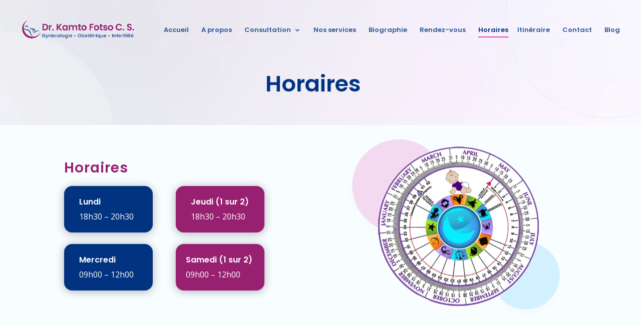

--- FILE ---
content_type: text/html; charset=utf-8
request_url: https://www.google.com/recaptcha/api2/anchor?ar=1&k=6Le-gcwUAAAAAHUn7jNSQWgtZWOpcKtaOOPTVqRf&co=aHR0cHM6Ly9kb2N0ZXVya2FtdG8tZ3luZWNvLmJlOjQ0Mw..&hl=en&v=PoyoqOPhxBO7pBk68S4YbpHZ&size=invisible&anchor-ms=20000&execute-ms=30000&cb=hrilsqybt1w
body_size: 48773
content:
<!DOCTYPE HTML><html dir="ltr" lang="en"><head><meta http-equiv="Content-Type" content="text/html; charset=UTF-8">
<meta http-equiv="X-UA-Compatible" content="IE=edge">
<title>reCAPTCHA</title>
<style type="text/css">
/* cyrillic-ext */
@font-face {
  font-family: 'Roboto';
  font-style: normal;
  font-weight: 400;
  font-stretch: 100%;
  src: url(//fonts.gstatic.com/s/roboto/v48/KFO7CnqEu92Fr1ME7kSn66aGLdTylUAMa3GUBHMdazTgWw.woff2) format('woff2');
  unicode-range: U+0460-052F, U+1C80-1C8A, U+20B4, U+2DE0-2DFF, U+A640-A69F, U+FE2E-FE2F;
}
/* cyrillic */
@font-face {
  font-family: 'Roboto';
  font-style: normal;
  font-weight: 400;
  font-stretch: 100%;
  src: url(//fonts.gstatic.com/s/roboto/v48/KFO7CnqEu92Fr1ME7kSn66aGLdTylUAMa3iUBHMdazTgWw.woff2) format('woff2');
  unicode-range: U+0301, U+0400-045F, U+0490-0491, U+04B0-04B1, U+2116;
}
/* greek-ext */
@font-face {
  font-family: 'Roboto';
  font-style: normal;
  font-weight: 400;
  font-stretch: 100%;
  src: url(//fonts.gstatic.com/s/roboto/v48/KFO7CnqEu92Fr1ME7kSn66aGLdTylUAMa3CUBHMdazTgWw.woff2) format('woff2');
  unicode-range: U+1F00-1FFF;
}
/* greek */
@font-face {
  font-family: 'Roboto';
  font-style: normal;
  font-weight: 400;
  font-stretch: 100%;
  src: url(//fonts.gstatic.com/s/roboto/v48/KFO7CnqEu92Fr1ME7kSn66aGLdTylUAMa3-UBHMdazTgWw.woff2) format('woff2');
  unicode-range: U+0370-0377, U+037A-037F, U+0384-038A, U+038C, U+038E-03A1, U+03A3-03FF;
}
/* math */
@font-face {
  font-family: 'Roboto';
  font-style: normal;
  font-weight: 400;
  font-stretch: 100%;
  src: url(//fonts.gstatic.com/s/roboto/v48/KFO7CnqEu92Fr1ME7kSn66aGLdTylUAMawCUBHMdazTgWw.woff2) format('woff2');
  unicode-range: U+0302-0303, U+0305, U+0307-0308, U+0310, U+0312, U+0315, U+031A, U+0326-0327, U+032C, U+032F-0330, U+0332-0333, U+0338, U+033A, U+0346, U+034D, U+0391-03A1, U+03A3-03A9, U+03B1-03C9, U+03D1, U+03D5-03D6, U+03F0-03F1, U+03F4-03F5, U+2016-2017, U+2034-2038, U+203C, U+2040, U+2043, U+2047, U+2050, U+2057, U+205F, U+2070-2071, U+2074-208E, U+2090-209C, U+20D0-20DC, U+20E1, U+20E5-20EF, U+2100-2112, U+2114-2115, U+2117-2121, U+2123-214F, U+2190, U+2192, U+2194-21AE, U+21B0-21E5, U+21F1-21F2, U+21F4-2211, U+2213-2214, U+2216-22FF, U+2308-230B, U+2310, U+2319, U+231C-2321, U+2336-237A, U+237C, U+2395, U+239B-23B7, U+23D0, U+23DC-23E1, U+2474-2475, U+25AF, U+25B3, U+25B7, U+25BD, U+25C1, U+25CA, U+25CC, U+25FB, U+266D-266F, U+27C0-27FF, U+2900-2AFF, U+2B0E-2B11, U+2B30-2B4C, U+2BFE, U+3030, U+FF5B, U+FF5D, U+1D400-1D7FF, U+1EE00-1EEFF;
}
/* symbols */
@font-face {
  font-family: 'Roboto';
  font-style: normal;
  font-weight: 400;
  font-stretch: 100%;
  src: url(//fonts.gstatic.com/s/roboto/v48/KFO7CnqEu92Fr1ME7kSn66aGLdTylUAMaxKUBHMdazTgWw.woff2) format('woff2');
  unicode-range: U+0001-000C, U+000E-001F, U+007F-009F, U+20DD-20E0, U+20E2-20E4, U+2150-218F, U+2190, U+2192, U+2194-2199, U+21AF, U+21E6-21F0, U+21F3, U+2218-2219, U+2299, U+22C4-22C6, U+2300-243F, U+2440-244A, U+2460-24FF, U+25A0-27BF, U+2800-28FF, U+2921-2922, U+2981, U+29BF, U+29EB, U+2B00-2BFF, U+4DC0-4DFF, U+FFF9-FFFB, U+10140-1018E, U+10190-1019C, U+101A0, U+101D0-101FD, U+102E0-102FB, U+10E60-10E7E, U+1D2C0-1D2D3, U+1D2E0-1D37F, U+1F000-1F0FF, U+1F100-1F1AD, U+1F1E6-1F1FF, U+1F30D-1F30F, U+1F315, U+1F31C, U+1F31E, U+1F320-1F32C, U+1F336, U+1F378, U+1F37D, U+1F382, U+1F393-1F39F, U+1F3A7-1F3A8, U+1F3AC-1F3AF, U+1F3C2, U+1F3C4-1F3C6, U+1F3CA-1F3CE, U+1F3D4-1F3E0, U+1F3ED, U+1F3F1-1F3F3, U+1F3F5-1F3F7, U+1F408, U+1F415, U+1F41F, U+1F426, U+1F43F, U+1F441-1F442, U+1F444, U+1F446-1F449, U+1F44C-1F44E, U+1F453, U+1F46A, U+1F47D, U+1F4A3, U+1F4B0, U+1F4B3, U+1F4B9, U+1F4BB, U+1F4BF, U+1F4C8-1F4CB, U+1F4D6, U+1F4DA, U+1F4DF, U+1F4E3-1F4E6, U+1F4EA-1F4ED, U+1F4F7, U+1F4F9-1F4FB, U+1F4FD-1F4FE, U+1F503, U+1F507-1F50B, U+1F50D, U+1F512-1F513, U+1F53E-1F54A, U+1F54F-1F5FA, U+1F610, U+1F650-1F67F, U+1F687, U+1F68D, U+1F691, U+1F694, U+1F698, U+1F6AD, U+1F6B2, U+1F6B9-1F6BA, U+1F6BC, U+1F6C6-1F6CF, U+1F6D3-1F6D7, U+1F6E0-1F6EA, U+1F6F0-1F6F3, U+1F6F7-1F6FC, U+1F700-1F7FF, U+1F800-1F80B, U+1F810-1F847, U+1F850-1F859, U+1F860-1F887, U+1F890-1F8AD, U+1F8B0-1F8BB, U+1F8C0-1F8C1, U+1F900-1F90B, U+1F93B, U+1F946, U+1F984, U+1F996, U+1F9E9, U+1FA00-1FA6F, U+1FA70-1FA7C, U+1FA80-1FA89, U+1FA8F-1FAC6, U+1FACE-1FADC, U+1FADF-1FAE9, U+1FAF0-1FAF8, U+1FB00-1FBFF;
}
/* vietnamese */
@font-face {
  font-family: 'Roboto';
  font-style: normal;
  font-weight: 400;
  font-stretch: 100%;
  src: url(//fonts.gstatic.com/s/roboto/v48/KFO7CnqEu92Fr1ME7kSn66aGLdTylUAMa3OUBHMdazTgWw.woff2) format('woff2');
  unicode-range: U+0102-0103, U+0110-0111, U+0128-0129, U+0168-0169, U+01A0-01A1, U+01AF-01B0, U+0300-0301, U+0303-0304, U+0308-0309, U+0323, U+0329, U+1EA0-1EF9, U+20AB;
}
/* latin-ext */
@font-face {
  font-family: 'Roboto';
  font-style: normal;
  font-weight: 400;
  font-stretch: 100%;
  src: url(//fonts.gstatic.com/s/roboto/v48/KFO7CnqEu92Fr1ME7kSn66aGLdTylUAMa3KUBHMdazTgWw.woff2) format('woff2');
  unicode-range: U+0100-02BA, U+02BD-02C5, U+02C7-02CC, U+02CE-02D7, U+02DD-02FF, U+0304, U+0308, U+0329, U+1D00-1DBF, U+1E00-1E9F, U+1EF2-1EFF, U+2020, U+20A0-20AB, U+20AD-20C0, U+2113, U+2C60-2C7F, U+A720-A7FF;
}
/* latin */
@font-face {
  font-family: 'Roboto';
  font-style: normal;
  font-weight: 400;
  font-stretch: 100%;
  src: url(//fonts.gstatic.com/s/roboto/v48/KFO7CnqEu92Fr1ME7kSn66aGLdTylUAMa3yUBHMdazQ.woff2) format('woff2');
  unicode-range: U+0000-00FF, U+0131, U+0152-0153, U+02BB-02BC, U+02C6, U+02DA, U+02DC, U+0304, U+0308, U+0329, U+2000-206F, U+20AC, U+2122, U+2191, U+2193, U+2212, U+2215, U+FEFF, U+FFFD;
}
/* cyrillic-ext */
@font-face {
  font-family: 'Roboto';
  font-style: normal;
  font-weight: 500;
  font-stretch: 100%;
  src: url(//fonts.gstatic.com/s/roboto/v48/KFO7CnqEu92Fr1ME7kSn66aGLdTylUAMa3GUBHMdazTgWw.woff2) format('woff2');
  unicode-range: U+0460-052F, U+1C80-1C8A, U+20B4, U+2DE0-2DFF, U+A640-A69F, U+FE2E-FE2F;
}
/* cyrillic */
@font-face {
  font-family: 'Roboto';
  font-style: normal;
  font-weight: 500;
  font-stretch: 100%;
  src: url(//fonts.gstatic.com/s/roboto/v48/KFO7CnqEu92Fr1ME7kSn66aGLdTylUAMa3iUBHMdazTgWw.woff2) format('woff2');
  unicode-range: U+0301, U+0400-045F, U+0490-0491, U+04B0-04B1, U+2116;
}
/* greek-ext */
@font-face {
  font-family: 'Roboto';
  font-style: normal;
  font-weight: 500;
  font-stretch: 100%;
  src: url(//fonts.gstatic.com/s/roboto/v48/KFO7CnqEu92Fr1ME7kSn66aGLdTylUAMa3CUBHMdazTgWw.woff2) format('woff2');
  unicode-range: U+1F00-1FFF;
}
/* greek */
@font-face {
  font-family: 'Roboto';
  font-style: normal;
  font-weight: 500;
  font-stretch: 100%;
  src: url(//fonts.gstatic.com/s/roboto/v48/KFO7CnqEu92Fr1ME7kSn66aGLdTylUAMa3-UBHMdazTgWw.woff2) format('woff2');
  unicode-range: U+0370-0377, U+037A-037F, U+0384-038A, U+038C, U+038E-03A1, U+03A3-03FF;
}
/* math */
@font-face {
  font-family: 'Roboto';
  font-style: normal;
  font-weight: 500;
  font-stretch: 100%;
  src: url(//fonts.gstatic.com/s/roboto/v48/KFO7CnqEu92Fr1ME7kSn66aGLdTylUAMawCUBHMdazTgWw.woff2) format('woff2');
  unicode-range: U+0302-0303, U+0305, U+0307-0308, U+0310, U+0312, U+0315, U+031A, U+0326-0327, U+032C, U+032F-0330, U+0332-0333, U+0338, U+033A, U+0346, U+034D, U+0391-03A1, U+03A3-03A9, U+03B1-03C9, U+03D1, U+03D5-03D6, U+03F0-03F1, U+03F4-03F5, U+2016-2017, U+2034-2038, U+203C, U+2040, U+2043, U+2047, U+2050, U+2057, U+205F, U+2070-2071, U+2074-208E, U+2090-209C, U+20D0-20DC, U+20E1, U+20E5-20EF, U+2100-2112, U+2114-2115, U+2117-2121, U+2123-214F, U+2190, U+2192, U+2194-21AE, U+21B0-21E5, U+21F1-21F2, U+21F4-2211, U+2213-2214, U+2216-22FF, U+2308-230B, U+2310, U+2319, U+231C-2321, U+2336-237A, U+237C, U+2395, U+239B-23B7, U+23D0, U+23DC-23E1, U+2474-2475, U+25AF, U+25B3, U+25B7, U+25BD, U+25C1, U+25CA, U+25CC, U+25FB, U+266D-266F, U+27C0-27FF, U+2900-2AFF, U+2B0E-2B11, U+2B30-2B4C, U+2BFE, U+3030, U+FF5B, U+FF5D, U+1D400-1D7FF, U+1EE00-1EEFF;
}
/* symbols */
@font-face {
  font-family: 'Roboto';
  font-style: normal;
  font-weight: 500;
  font-stretch: 100%;
  src: url(//fonts.gstatic.com/s/roboto/v48/KFO7CnqEu92Fr1ME7kSn66aGLdTylUAMaxKUBHMdazTgWw.woff2) format('woff2');
  unicode-range: U+0001-000C, U+000E-001F, U+007F-009F, U+20DD-20E0, U+20E2-20E4, U+2150-218F, U+2190, U+2192, U+2194-2199, U+21AF, U+21E6-21F0, U+21F3, U+2218-2219, U+2299, U+22C4-22C6, U+2300-243F, U+2440-244A, U+2460-24FF, U+25A0-27BF, U+2800-28FF, U+2921-2922, U+2981, U+29BF, U+29EB, U+2B00-2BFF, U+4DC0-4DFF, U+FFF9-FFFB, U+10140-1018E, U+10190-1019C, U+101A0, U+101D0-101FD, U+102E0-102FB, U+10E60-10E7E, U+1D2C0-1D2D3, U+1D2E0-1D37F, U+1F000-1F0FF, U+1F100-1F1AD, U+1F1E6-1F1FF, U+1F30D-1F30F, U+1F315, U+1F31C, U+1F31E, U+1F320-1F32C, U+1F336, U+1F378, U+1F37D, U+1F382, U+1F393-1F39F, U+1F3A7-1F3A8, U+1F3AC-1F3AF, U+1F3C2, U+1F3C4-1F3C6, U+1F3CA-1F3CE, U+1F3D4-1F3E0, U+1F3ED, U+1F3F1-1F3F3, U+1F3F5-1F3F7, U+1F408, U+1F415, U+1F41F, U+1F426, U+1F43F, U+1F441-1F442, U+1F444, U+1F446-1F449, U+1F44C-1F44E, U+1F453, U+1F46A, U+1F47D, U+1F4A3, U+1F4B0, U+1F4B3, U+1F4B9, U+1F4BB, U+1F4BF, U+1F4C8-1F4CB, U+1F4D6, U+1F4DA, U+1F4DF, U+1F4E3-1F4E6, U+1F4EA-1F4ED, U+1F4F7, U+1F4F9-1F4FB, U+1F4FD-1F4FE, U+1F503, U+1F507-1F50B, U+1F50D, U+1F512-1F513, U+1F53E-1F54A, U+1F54F-1F5FA, U+1F610, U+1F650-1F67F, U+1F687, U+1F68D, U+1F691, U+1F694, U+1F698, U+1F6AD, U+1F6B2, U+1F6B9-1F6BA, U+1F6BC, U+1F6C6-1F6CF, U+1F6D3-1F6D7, U+1F6E0-1F6EA, U+1F6F0-1F6F3, U+1F6F7-1F6FC, U+1F700-1F7FF, U+1F800-1F80B, U+1F810-1F847, U+1F850-1F859, U+1F860-1F887, U+1F890-1F8AD, U+1F8B0-1F8BB, U+1F8C0-1F8C1, U+1F900-1F90B, U+1F93B, U+1F946, U+1F984, U+1F996, U+1F9E9, U+1FA00-1FA6F, U+1FA70-1FA7C, U+1FA80-1FA89, U+1FA8F-1FAC6, U+1FACE-1FADC, U+1FADF-1FAE9, U+1FAF0-1FAF8, U+1FB00-1FBFF;
}
/* vietnamese */
@font-face {
  font-family: 'Roboto';
  font-style: normal;
  font-weight: 500;
  font-stretch: 100%;
  src: url(//fonts.gstatic.com/s/roboto/v48/KFO7CnqEu92Fr1ME7kSn66aGLdTylUAMa3OUBHMdazTgWw.woff2) format('woff2');
  unicode-range: U+0102-0103, U+0110-0111, U+0128-0129, U+0168-0169, U+01A0-01A1, U+01AF-01B0, U+0300-0301, U+0303-0304, U+0308-0309, U+0323, U+0329, U+1EA0-1EF9, U+20AB;
}
/* latin-ext */
@font-face {
  font-family: 'Roboto';
  font-style: normal;
  font-weight: 500;
  font-stretch: 100%;
  src: url(//fonts.gstatic.com/s/roboto/v48/KFO7CnqEu92Fr1ME7kSn66aGLdTylUAMa3KUBHMdazTgWw.woff2) format('woff2');
  unicode-range: U+0100-02BA, U+02BD-02C5, U+02C7-02CC, U+02CE-02D7, U+02DD-02FF, U+0304, U+0308, U+0329, U+1D00-1DBF, U+1E00-1E9F, U+1EF2-1EFF, U+2020, U+20A0-20AB, U+20AD-20C0, U+2113, U+2C60-2C7F, U+A720-A7FF;
}
/* latin */
@font-face {
  font-family: 'Roboto';
  font-style: normal;
  font-weight: 500;
  font-stretch: 100%;
  src: url(//fonts.gstatic.com/s/roboto/v48/KFO7CnqEu92Fr1ME7kSn66aGLdTylUAMa3yUBHMdazQ.woff2) format('woff2');
  unicode-range: U+0000-00FF, U+0131, U+0152-0153, U+02BB-02BC, U+02C6, U+02DA, U+02DC, U+0304, U+0308, U+0329, U+2000-206F, U+20AC, U+2122, U+2191, U+2193, U+2212, U+2215, U+FEFF, U+FFFD;
}
/* cyrillic-ext */
@font-face {
  font-family: 'Roboto';
  font-style: normal;
  font-weight: 900;
  font-stretch: 100%;
  src: url(//fonts.gstatic.com/s/roboto/v48/KFO7CnqEu92Fr1ME7kSn66aGLdTylUAMa3GUBHMdazTgWw.woff2) format('woff2');
  unicode-range: U+0460-052F, U+1C80-1C8A, U+20B4, U+2DE0-2DFF, U+A640-A69F, U+FE2E-FE2F;
}
/* cyrillic */
@font-face {
  font-family: 'Roboto';
  font-style: normal;
  font-weight: 900;
  font-stretch: 100%;
  src: url(//fonts.gstatic.com/s/roboto/v48/KFO7CnqEu92Fr1ME7kSn66aGLdTylUAMa3iUBHMdazTgWw.woff2) format('woff2');
  unicode-range: U+0301, U+0400-045F, U+0490-0491, U+04B0-04B1, U+2116;
}
/* greek-ext */
@font-face {
  font-family: 'Roboto';
  font-style: normal;
  font-weight: 900;
  font-stretch: 100%;
  src: url(//fonts.gstatic.com/s/roboto/v48/KFO7CnqEu92Fr1ME7kSn66aGLdTylUAMa3CUBHMdazTgWw.woff2) format('woff2');
  unicode-range: U+1F00-1FFF;
}
/* greek */
@font-face {
  font-family: 'Roboto';
  font-style: normal;
  font-weight: 900;
  font-stretch: 100%;
  src: url(//fonts.gstatic.com/s/roboto/v48/KFO7CnqEu92Fr1ME7kSn66aGLdTylUAMa3-UBHMdazTgWw.woff2) format('woff2');
  unicode-range: U+0370-0377, U+037A-037F, U+0384-038A, U+038C, U+038E-03A1, U+03A3-03FF;
}
/* math */
@font-face {
  font-family: 'Roboto';
  font-style: normal;
  font-weight: 900;
  font-stretch: 100%;
  src: url(//fonts.gstatic.com/s/roboto/v48/KFO7CnqEu92Fr1ME7kSn66aGLdTylUAMawCUBHMdazTgWw.woff2) format('woff2');
  unicode-range: U+0302-0303, U+0305, U+0307-0308, U+0310, U+0312, U+0315, U+031A, U+0326-0327, U+032C, U+032F-0330, U+0332-0333, U+0338, U+033A, U+0346, U+034D, U+0391-03A1, U+03A3-03A9, U+03B1-03C9, U+03D1, U+03D5-03D6, U+03F0-03F1, U+03F4-03F5, U+2016-2017, U+2034-2038, U+203C, U+2040, U+2043, U+2047, U+2050, U+2057, U+205F, U+2070-2071, U+2074-208E, U+2090-209C, U+20D0-20DC, U+20E1, U+20E5-20EF, U+2100-2112, U+2114-2115, U+2117-2121, U+2123-214F, U+2190, U+2192, U+2194-21AE, U+21B0-21E5, U+21F1-21F2, U+21F4-2211, U+2213-2214, U+2216-22FF, U+2308-230B, U+2310, U+2319, U+231C-2321, U+2336-237A, U+237C, U+2395, U+239B-23B7, U+23D0, U+23DC-23E1, U+2474-2475, U+25AF, U+25B3, U+25B7, U+25BD, U+25C1, U+25CA, U+25CC, U+25FB, U+266D-266F, U+27C0-27FF, U+2900-2AFF, U+2B0E-2B11, U+2B30-2B4C, U+2BFE, U+3030, U+FF5B, U+FF5D, U+1D400-1D7FF, U+1EE00-1EEFF;
}
/* symbols */
@font-face {
  font-family: 'Roboto';
  font-style: normal;
  font-weight: 900;
  font-stretch: 100%;
  src: url(//fonts.gstatic.com/s/roboto/v48/KFO7CnqEu92Fr1ME7kSn66aGLdTylUAMaxKUBHMdazTgWw.woff2) format('woff2');
  unicode-range: U+0001-000C, U+000E-001F, U+007F-009F, U+20DD-20E0, U+20E2-20E4, U+2150-218F, U+2190, U+2192, U+2194-2199, U+21AF, U+21E6-21F0, U+21F3, U+2218-2219, U+2299, U+22C4-22C6, U+2300-243F, U+2440-244A, U+2460-24FF, U+25A0-27BF, U+2800-28FF, U+2921-2922, U+2981, U+29BF, U+29EB, U+2B00-2BFF, U+4DC0-4DFF, U+FFF9-FFFB, U+10140-1018E, U+10190-1019C, U+101A0, U+101D0-101FD, U+102E0-102FB, U+10E60-10E7E, U+1D2C0-1D2D3, U+1D2E0-1D37F, U+1F000-1F0FF, U+1F100-1F1AD, U+1F1E6-1F1FF, U+1F30D-1F30F, U+1F315, U+1F31C, U+1F31E, U+1F320-1F32C, U+1F336, U+1F378, U+1F37D, U+1F382, U+1F393-1F39F, U+1F3A7-1F3A8, U+1F3AC-1F3AF, U+1F3C2, U+1F3C4-1F3C6, U+1F3CA-1F3CE, U+1F3D4-1F3E0, U+1F3ED, U+1F3F1-1F3F3, U+1F3F5-1F3F7, U+1F408, U+1F415, U+1F41F, U+1F426, U+1F43F, U+1F441-1F442, U+1F444, U+1F446-1F449, U+1F44C-1F44E, U+1F453, U+1F46A, U+1F47D, U+1F4A3, U+1F4B0, U+1F4B3, U+1F4B9, U+1F4BB, U+1F4BF, U+1F4C8-1F4CB, U+1F4D6, U+1F4DA, U+1F4DF, U+1F4E3-1F4E6, U+1F4EA-1F4ED, U+1F4F7, U+1F4F9-1F4FB, U+1F4FD-1F4FE, U+1F503, U+1F507-1F50B, U+1F50D, U+1F512-1F513, U+1F53E-1F54A, U+1F54F-1F5FA, U+1F610, U+1F650-1F67F, U+1F687, U+1F68D, U+1F691, U+1F694, U+1F698, U+1F6AD, U+1F6B2, U+1F6B9-1F6BA, U+1F6BC, U+1F6C6-1F6CF, U+1F6D3-1F6D7, U+1F6E0-1F6EA, U+1F6F0-1F6F3, U+1F6F7-1F6FC, U+1F700-1F7FF, U+1F800-1F80B, U+1F810-1F847, U+1F850-1F859, U+1F860-1F887, U+1F890-1F8AD, U+1F8B0-1F8BB, U+1F8C0-1F8C1, U+1F900-1F90B, U+1F93B, U+1F946, U+1F984, U+1F996, U+1F9E9, U+1FA00-1FA6F, U+1FA70-1FA7C, U+1FA80-1FA89, U+1FA8F-1FAC6, U+1FACE-1FADC, U+1FADF-1FAE9, U+1FAF0-1FAF8, U+1FB00-1FBFF;
}
/* vietnamese */
@font-face {
  font-family: 'Roboto';
  font-style: normal;
  font-weight: 900;
  font-stretch: 100%;
  src: url(//fonts.gstatic.com/s/roboto/v48/KFO7CnqEu92Fr1ME7kSn66aGLdTylUAMa3OUBHMdazTgWw.woff2) format('woff2');
  unicode-range: U+0102-0103, U+0110-0111, U+0128-0129, U+0168-0169, U+01A0-01A1, U+01AF-01B0, U+0300-0301, U+0303-0304, U+0308-0309, U+0323, U+0329, U+1EA0-1EF9, U+20AB;
}
/* latin-ext */
@font-face {
  font-family: 'Roboto';
  font-style: normal;
  font-weight: 900;
  font-stretch: 100%;
  src: url(//fonts.gstatic.com/s/roboto/v48/KFO7CnqEu92Fr1ME7kSn66aGLdTylUAMa3KUBHMdazTgWw.woff2) format('woff2');
  unicode-range: U+0100-02BA, U+02BD-02C5, U+02C7-02CC, U+02CE-02D7, U+02DD-02FF, U+0304, U+0308, U+0329, U+1D00-1DBF, U+1E00-1E9F, U+1EF2-1EFF, U+2020, U+20A0-20AB, U+20AD-20C0, U+2113, U+2C60-2C7F, U+A720-A7FF;
}
/* latin */
@font-face {
  font-family: 'Roboto';
  font-style: normal;
  font-weight: 900;
  font-stretch: 100%;
  src: url(//fonts.gstatic.com/s/roboto/v48/KFO7CnqEu92Fr1ME7kSn66aGLdTylUAMa3yUBHMdazQ.woff2) format('woff2');
  unicode-range: U+0000-00FF, U+0131, U+0152-0153, U+02BB-02BC, U+02C6, U+02DA, U+02DC, U+0304, U+0308, U+0329, U+2000-206F, U+20AC, U+2122, U+2191, U+2193, U+2212, U+2215, U+FEFF, U+FFFD;
}

</style>
<link rel="stylesheet" type="text/css" href="https://www.gstatic.com/recaptcha/releases/PoyoqOPhxBO7pBk68S4YbpHZ/styles__ltr.css">
<script nonce="wEXOuEMAWXXQ0KQm4gRwNQ" type="text/javascript">window['__recaptcha_api'] = 'https://www.google.com/recaptcha/api2/';</script>
<script type="text/javascript" src="https://www.gstatic.com/recaptcha/releases/PoyoqOPhxBO7pBk68S4YbpHZ/recaptcha__en.js" nonce="wEXOuEMAWXXQ0KQm4gRwNQ">
      
    </script></head>
<body><div id="rc-anchor-alert" class="rc-anchor-alert"></div>
<input type="hidden" id="recaptcha-token" value="[base64]">
<script type="text/javascript" nonce="wEXOuEMAWXXQ0KQm4gRwNQ">
      recaptcha.anchor.Main.init("[\x22ainput\x22,[\x22bgdata\x22,\x22\x22,\[base64]/[base64]/[base64]/ZyhXLGgpOnEoW04sMjEsbF0sVywwKSxoKSxmYWxzZSxmYWxzZSl9Y2F0Y2goayl7RygzNTgsVyk/[base64]/[base64]/[base64]/[base64]/[base64]/[base64]/[base64]/bmV3IEJbT10oRFswXSk6dz09Mj9uZXcgQltPXShEWzBdLERbMV0pOnc9PTM/bmV3IEJbT10oRFswXSxEWzFdLERbMl0pOnc9PTQ/[base64]/[base64]/[base64]/[base64]/[base64]\\u003d\x22,\[base64]\x22,\x22RWdxw7vCjWYpw4LCgmDDkcKQwpEZHMKEwphWX8OiDgfDsz1qwrFQw7Uvwr/CkjrDtsKZOFvDoB7DmQ7DvjnCnE5hwqwlUWfCi3zCqGQPNsKCw5bDpsKfAzDDtFRww4PDvcO5wqN/M2zDuMKUfsKQLMOKwr17ECHCncKzYCbDpMK1C2prUsO9w6DCvgvCm8Kzw7nChCnChhoew5nDvMKuUsKUw5vCjsK+w7nCnn/DkwIgP8OCGV3CpH7DmVw9GMKXCTEdw7tzLitbH8OhwpXCtcKcRcKqw5vDmUoEwqQRwrLClhnDlsOEwppiwqvDjwzDgxXDrFl8ScOaP0rCrTTDjz/CusOOw7ghw6/Cj8OWOi/DviVMw7R4S8KVG0jDuz0db3TDm8KlZ0xQwoVow4tzwo8lwpVkSMKoFMOMw6M3wpQqNsKFbMOVwr0Vw6HDt3R1wpxdwrDDs8Kkw7DCnDt7w4DChMOZPcKSw6/Cp8OJw6YLYCk9PMOVUsOvDx0TwoQ7HcO0wqHDizsqCTPCmcK4wqBCJMKkcm7Dq8KKHHlOwqx7w6DDtFTChlpkFhrCtMKaNcKKwrk8dARyMR4uacKAw7lbBMOxLcKJTxZaw77DscKVwrYIJGTCrh/CmcKRKDFMasKuGRDCkWXCvVxmUTE6w7DCt8Kpwq/CjWPDtMOUwrY2LcK3w5nCikjCkcK7ccKJw44iBsKTwrrDvU7DtiXClMKswr7CjhvDssK+cMOcw7fCh2ImBsK6wrlLcsOMUht0TcK9w6Q1wrJOw6PDi3U5wojDgnhiQ2crC8KvHiYnBkTDs39oTx9pKjceWSvDhTzDuSXCnD7CjMK+KxbDsQnDs31Jw5/DgQk8wpkvw4zDqHfDs19pblPCqEs0wpTDil7Du8OGe2jDs3RIwpRGKUnCocKaw65dw7vCmBYgJBUJwokWa8ONEXfCjsO2w7IKdsKAFMKGw78ewrpcwo1ew6bCpsKTTjfChSTCo8Ouf8K2w78fw5DCgsOFw7vDuRjChVLDuS0uOcKDwrQlwo4vw51CcMOzScO4wp/DtMOLQh/Cr2XDi8Opw57CuGbCocKLwoJFwqV5wrEhwotBc8OBU3PCssOta3ZXNMK1w49Yf1Maw4EwwqLDp39de8OxwoY7w5dRJ8ORVcKFwoPDgsK0a3/CpyzCuV7DhcOoEsKQwoETKA7CshTCnsOVwobCpsKvw7bCrn7ClMOcwp3Dg8OrwoLCq8OoPMKJYEAbNiPCpcO6w6/DrRJ3WgxSKcOCPRQxwqHDhzLDlsOcwpjDp8Oaw4bDvhPDhCsQw7XCtTLDl0sTw5DCjMKKWsKHw4LDmcOPw7sOwoVDw4HCi0kFw5lCw4d3UcKRwrLDl8OIKMK+wpzCnQnCscKZwpXCmMK/RWTCs8ONw7kww4ZIw4gNw4YTw7TDlUnCl8Kgw7jDn8Ktw7zDtcOdw6Vawp3DlC3DnUoGwp3DiAXCnMOGPhFfWgHDhEPCqkI2GXlOw4LChsKDwofDtMKZIMO9EiQkw71Tw4JAw4/[base64]/ClXN/YcOwwpcEwrpDecOKTMKRDTU/w7jCsRxLKSkkesOSw4oBfcK/[base64]/DhcKOw7d+wo4bDAd4LC7DhWzDgsKjwrgESDYAwpTDgxbCsnsfN1MlRcO/wowXBhJ0H8OHw6nDmcOpUsKnw7xJJ0QHF8Kpw7gvRMKww7jDlcOhI8OuNzdIwqnDlX3Dj8OmIhXCo8OHVWQ0w6TDlmbCuUfDtHYuwpJuw4Qmw5lkw77CjhrCuDHDrQ9Cw6ccw4YTwp/Cm8K5w7bClcObHVXDk8ONRzZdw6VWwpljwpZ9w4MwGX1zw47DisOiw4PCncKzwohLTGRKwohlWVnClsOowo/ChsKmwporw7o6I3pmJidXZXRqw6xlwr/CvMK2wonCjAnDksKbw4PDlVdyw7hUw6VIw4LDvirDicKiw7TCnMOFw4bChy8QYcKGasK3w7FZXcK5wpPDqMOhE8OJccKwwqDCqFIhw5xyw7HDtcKQAMOXOl/DnsOzwrFHw5vDisOew7TDnkA2w5jDuMOUw44hwoDCiHBBwqpILcOmwojDqcKdADLDtcOKwo1OeMOdUMOVwqLDr0/Dryc2wqLDsHZWw6JRLcKqwpk4BMK2RcOlDWV/w6xQZcO1A8KRZMKDVcKJWMKmQDVhwqZgwrnCp8OpwoXCjcOmBcOscsKOZcKwwoDDqjIZKMOtEcKiG8KEwp0ww47Dh0HDgTNWwpVaf1HDqHxodn/CgcKnwqclwqIEKMOlQ8KUw6HChcK7E2rCr8OYZcO3cwkUJsOYQRpQIcOAw7Y/w5PDrATDuTbDmzlBGHMuR8Kjwr7DrMKgYnPDtsKCMMOGHcOZw7rChA52V3N8wpXDn8OOwrx7w6nDkBPCvAjDmUQhwq/CqULDoBrChBgGw6A8Hl1xwoXDrzPCpsONw5zCgS7DlcOqCcOsBMKYw54ken0vw6dswpIabBXDtlHCvV/DjBPCmDTCvMKfKcOfw5kKwqDDl0zDqcKHwqpvwqHDscOJSlp0DMO/HcKrwrUjw7c9w7Y2D0vDpQXDqMOvdjrCjcOGYEVWw7NNaMKXw6B0w7VHcRcmw7jDlU3DjxfCpcKGL8OlBnXDqiRsRsKww6HDl8OxwqfCuzRmIl7DqXTCsMO9w5/DkhXCjDzCgMKZahPDhlfDu2PDuT/[base64]/[base64]/XMKIX0FSJhUhNsKMVUt/IsO5dcOHRx3CmsKOTEHDq8Osw4kIXxbCpsKEwrPCgm3Dj2zCpyl2wqTDv8KPMMKaBMKpQRvCt8OicMOww7nCvE7Cpyx3wrfCscKIw7XDhWzDmFnChsOfEsODIkxAaMKaw4vDmMK9woUcw67DmsOUdcOpw7E3woI2NQ/CmsKww4oRbDdgwr5fakXCqQHDuQ/[base64]/w5Nmw6fDkFsjw6QcUWtdMEvCmXVIJ8OSEMOjw65sEMK4w53CgsOrw5kMIVbDu8KUwovDlMOqUcO5QVNTa2p9wpotw5d0w4B/[base64]/CsMONw7zCvSbCvFlUw5jCjWLClBTDgih1wrTCqcO+woIHw7UrdMKIOGLCqsKBBMO2wr7DqBJCwqTDhMKAAxUgQ8KrFF4XaMOlZGvDv8K5w5jDqSFsGRAcw6bCgsOawo5Mwo/[base64]/Djk/[base64]/AlPCvcOXbRwQP8KIE8OEwpl2EVnCsiY+CjotwoZew6AkaMK6ccORw73Dly/[base64]/wrl2J8KRw5zDk8OBIcKxwqTChAvDhcKpcMONw4rCosOrw73CmsKxw4xvwr0Nw7JSQg/CvALDnXUWdMKEU8KEPMO/w6TDng8/w5t/Wz/CqTQAw6EeIxjDpMKBwpjDu8K4wqjDgSthw4/CucODLMKUw5ZUw5ACH8KFw7pJKcKnwrrDrwDCq8K4w5HDhwEVPsKJwo0QMSrDmMKQBkLCgMO9Wl01Ux/[base64]/Do8OaLXvCtmNQw7bDr8KgwpY7L8OicX3CocK1R3bCkWdyBsOnJsKdwpTDoMKdf8OdBsOKF3wqwp3CksKYwrPDjsKYZQjDk8O/[base64]/CtCDDgcKnbcK6LnJDWWlfa8OnT8OBw655w4nCvMKTwrLClcKvw7DCvVdVQD85GQ1kJBh/w7zChcKeKcOpCyXCn0/DkcOew7XDlEfDpMKXwqFVDxfDoC5zwoN4I8O4w4FCwpU6AGLDisOzNMOdwpgVbTsXw6LCuMOpOFPDgMOYw7XCnk7DrsOlW1oLw61gw78wVMKSwrJVQnDCgzhCwqoZb8O6JkTDuTvDtyzCpWMZX8KoJcOQaMKvEsKHY8OXw45UeG9dEwfCjsO4SCvDhsK1w7nDoT/CqMK5wr0lSl7CsUzCugx2woMMJ8K5HMOIw6JGCl9CSsKXwqUjB8KOSEDDmh3DrEZ6LSljV8KqwrwjJMKjwqMUw6hvw6LDtWAowocMQ1nDt8O8e8O1AgfCoQJICBTDiGzChMK+aMOXKGYVSnDDoMOYwo7DrynCngY0w6DCly/CksKPw4bDucOYMMO+w5fDssO1ciBpJ8O3w7HCpEt6w7/CukvDqsK+JG7DpFNIZ244w5/Cs0bCj8K7w4DDi2F2wpcow7t2wo8SfVnDkiPCmcKLw43Dl8KtTsKIc2dheDnDhMKJQRTDoEwFwrPCoGhsw4k2BgdXXzZKwrHCp8KMAxQlwpTCv2JFw55ewp3Cv8OZZw7DrsKtwoHCp2/Dk191w6vCnMK7KMKZwpXCj8Oyw5FbwoByC8ODF8KmAsOPwonCscO9w6PCg2bCpj7DvsOfXcKlwrTCgsOeUMOuwowiRjDCsxvDgE19w6rCuzdWw4/DrcOuDMOCJMOoKg3CkHLDj8O8ScKIwqlNwonCocOKwo7CtiUmCcKRU0zCmSnDjUbCiTfDvTV2w7QuIcKZwo/DnsKYwqEVRFnCvUAZCFbDksOoJ8KSYTN2w5ULA8OJTMONwrLCtsOKEEnDrMKkwo3DvQg/wqfCv8OsOcOud8OEOhDCq8OTbcOxVRZTwrwywrrClMOjfMO5O8ODwprCkCTChEg5w7nDmQDDmQhMwq/CjQMgw7lkXkw7w5ogw79xLk/DnDHCmsKLw7bCpkfDrcKgKcOJBFVJMMKEIsOUwrjDtlTCvcO+AMKYMjrDh8KbwoDDn8K0DzDCusOkfsKKwqZMwrTCqcKZwprCpMOkehfCnX/CucKxw7NfwqTDq8KhGBAnCm9iwrbCughiMS3DgnVYwozCq8KQw4wGF8O9w61CwohzwoYCRwzCkcK2wqxaS8KFwpEOecKFwqBDwrnChCxKEMKowoHCsMOzw7BYwpnDoTnDjFs/[base64]/DvMOUdMOIOcK9wq/CvnYGw6cUwr8eWcKqwrFfwrjCoTbDn8OxKzHCrg8IOsOyOFXCn1cmAVN3RsKwwr/CucK9w55/cWDCn8KvRiBBw6k4NXvDgWzCpcKzWcKnYMOKR8Kgw5HCqQjDu3/DpMKIw7lpw7t+EsKRwo3ChCfDmGjDl1vCuE/DpwzCsG7DhmcBQ0DDgQgPbRh/F8K2ehnDsMO7wpjDisKUwr9gw7o6wq3DtW3CjnBWW8KKNgxodQPCk8OmCgbDusKNwrDDojhWL0fCoMK0wrxPQsKzwp0AwpkcD8OEUj1+HsOAw7NrZ1lIwq9vZsODw7Z3wr1ZFcKvYxzDl8Kaw6Nbw6fDjcO6GMKEw7NqF8KAT2nDpn/ClRvDn1ZswpACXAcOMx/DgRoVNcOzw4NCw5vCocO/[base64]/UsOGwoZiPMO0wrIFw6fCqMObw7p6w5wQwqTDoQU9SwvDg8ONPcKQwofDusOVHcK5YsOXBVrDrMK5w5/CuA5cwqTDscKqOcOuw482QsOaw6jCpT5wM1tXwogNV2zDtQp6wrjCpMKhwoMzwqPDvsOOwpvCmMKNCSrCpGfCnyfDpcKdw7xcRMKxdMKFwoVMExzDnWnCozgUw6FfBBrClcO5wprCqjNwDR0SwoJ9woxAwolqFj3Dn1bDm1w0wopcw4R8w4t3wo/Ct0bDkMKrw6DDtcKVXGMlw6vDnlXCq8K2wr3CsSHCl0UydH1Dw7PDlT/[base64]/woFIST12e8OZw74ye3wWXjzCvETDth9bw7DCg0HDpsOoB21WesOwwofDti/[base64]/[base64]/SMO/[base64]/wrzDsirDqC/DrE8DegzCucKyw6jDr8KyTAjDkSHCkT/DpXPCiMKyWcO/EcOzwqsRV8OGw7cjLsKdw7JsW8ODwp0zeUpCL2LDrcKgTgXCmi3CtG7DslLCo3lVA8OXbFFPwp7DhcK2w4o9wqxoGMKhRw3DhjHCpMKlw7dpGVbDksOYwqs8bcOAw5fCtsK4aMKXwpTCnhAswp/DiEldH8OEwozDncOyMMKWaMO9w6ACZ8Ktw7BbdsOOwpbDpxnDgsKvBVjCnsK3fsOTMsOYw5HDpMOsbSLDvcOuwp/Cr8OFU8KywrPDu8O7w5d5wrAcPQ5ew6cfTVZvdnzDolnDncKrQcKnXsKFwog/WsOPLMK8w7wSwpvCvsKww5jDlSzDlMO3UMKXYytRSh7DusO6DcOLw63DkcK3wohxwq7DjxA/Jm3Coy0CaXEiHXsww545P8O7wrYsIDTClR/[base64]/Cq8O1VQjDucK7wqvCrsO8w5LDlAsBeEkFw61/[base64]/CqcOFwpLDi8OOwp95MlnDksOiLnDDswJAE3R9FMKjNsK3UMKww5bCrxfCnMO/w6LDoFw/CyUFw5jDicOPdcO7RMOgwoc1wqTDksKNUMK2w6I/wo3DiUkFWDhVw73Dh2o1D8Obw6ojwrTDosOENztEDsOzIBXCrBnDucOxOcOaCjvDusKMwqXDrgHDrcKdNyMMw41ZewnCo1UXwpVEBcK7w5BCEsO7Wh3CumpbwoV6w6rDhlJawqt4HcOqcX/CgxDCklBWF01Nw6Zkwp3Cl1RpwoRew75bWCXCocO3H8OMwrLDjk4rYzBvFTvDu8ORw7fDgsKjw5tWJsORN3J/wrbDgA5yw6nDsMK8MQjDm8K0wpFBGADCsAhxwqsbwp/[base64]/Dg8OXwr1Uw7RbacOTOnZowr3DiwzCuWrDsUbDpGzCjsKpFXRQwoE/w4XCoTvCmsOlw5sQw4x0I8OiwojDncKYwq3CgyMrwofDscOlOSggwq7CvQ1pbFFRw5jClkwUTTLCmT3Cl0DCg8OjwrLDhGnDtnvDj8K0O1tywr/DosK3wqXCgcONTsKxwogtRgXDqTtwwqjDnkhqe8OOT8K3dBvCuMK7BMOuSsKRwqpRw4zCl3PCh8KhcMOjSMOLwqJ5LsODw4hzwr7DnsOIUVsnV8KOwoZ/Q8O8Tj/Dl8OtwqVDaMOKw4bCmD3CrwkjwqIpwql8fsKNccKNPQzDt1BuXcOzwpHDtcKXwr3Co8K0w5HDpnbCp0jCpsOlwq3Cl8KDw5nCpwTDo8OBC8KtYFbDvcOUwovCr8OPw4vChsKFwoArMsKBw6t+TQwxwpcvwqcjJ8KPwqPDjGzDkcKQw7PCl8OrN15xwowCwo/[base64]/wpnDjz1ZKsKXHcKjw6zCksOxJwNGAF/CgVwlwr/Dg095w5DCpkTCvnhMw40NVnHCu8ORwokew67DrUo7IcKFGcKQQMK5aV92EcKldsKew4pzegTDpE7CrsKoHlt8PwNowoA4F8KCw55Bw7bCjU9hw4vDkyHDiMOLw5fDhVzDrE7DviN1wr/Dixw9X8OyBVTClXjDm8Kaw4cxN2wPw7hKO8KSasKfBEwzGSHDjmfCqMKMKcOiDsOrB2rCp8KrPsO/Th/DjSvChsKVLcKPwovDrzspaRg1wrzDtMKnw4nDm8KZw7PCt8KDTHtZw5/DokXDrcOhwoIvV1zCoMOISCVcwrXDvsKcw6sqw6bDsg4rw5FRwoVBQWbDp1cvw4nDnMOXKcKqw51CJi9hPBXDksKeEFfCt8OQH0tWwobChlZzw6bClMOlbMOMw77Ci8O2Y2QqDcOEwr01AcOYaUUHBMOCw7vChcO5w67DsMO6CcKnw4czIcOmw4zCthzDpsKlPU/CnV0Zwpt/w6DCucOowqIlHkfDmsKEVBYqLyBswpLDn1Zbw5rCtcK0ccOBEXpKw40dAMKaw7fCjsOLwpDCqcO+GEV6ACdEK2ZEwr/[base64]/DoAUIw67CucO1SMOtZMORwo8rYEt4w67DhcOYwpgVYGzDj8KKw47CrWcsw7XDusO9U3LDucOaDhbCuMOXOj7CrFcZwrDCig/Dr1B8w41PZ8KjDWN3wojCh8KPw5fDscKVw63DrU1PMsKxwovCt8KeBVBRw7DDk0pjw6zDmU1ww7nDncOnBGTDo3TCi8KLfUh/[base64]/CqUDDm8OyM8KcK8KOMsKsw5TDgcK6w6zCnTXCv2QHa0tIcl/DgsKDZ8OdN8KBBsK5wpUgDlNeSEvCghvCp3pWwoTDvlBcYcOLwpHCl8Kpw5hFw5lqw4DDgcKOwqLCh8OjLsKQw53DtsOZwrUIZBrDjcKjw53CrsKBMX7Dv8KAw4TDuMKUfgXDsw9/wot/L8O/wrHChH4Yw6M/U8K/U1w7H2xmwrzCh1sTXcKUbsKBCTMOcToWaMKCw5XDn8KnX8KNeid3PSLDvhgtL2/[base64]/Dq8KyIhzDkBQpwq/DtCBjXS7Dr8OkwqcZw4LDgypHLMKfw7w2wrXDkcO8w5TDtHw7w6TCrsKwwql6wrtZIcO3w5fCrcOgGsOxDsKUwo7Du8Kiwrdzw57CjMKbw7NcY8OyRcObM8KDw5bCvUXCucO3JDrClnfCklw3wqDCtsKoB8OpwoRgwo5vYAIUwpcbFsK/w5UTImEuwpExwqDDkkjCiMONE20Sw7/ChxBtAcOEw7zDqMOWwpTDpHvDiMK9RitJwpnDuXI5EsORwptmwqnCssOww79Mw6FowoHCgVJXSzXChsK2JSVvw7jDoMKSMBxiwp7CjXXDiiIFNAzCl18lNT7CumjCmhd6BmHCvsOew7HCgzbCpGoCK8OVw4UdE8O8w5QfwpnDg8KDag9Mw73DsX/CoU3Dr1vCkQYIUMOdLMOowq4lw4LCnyF3wqjCncKzw7/CvgzDvzETYhTCicKlw6MoJB5WBcKFw7XCug3DizdDcAnDqsKOw4/CicORHMOzw6jCijF3w59BYUAtIlrDs8OPcMKkw4pEw7fClC/DvWTDj2xFZsOCYXsgLHB+UsKRBcKjw5DCvA/[base64]/w6vCqcKDwp97wqV9cFLDrcKawp0kN1o5W8KnwpjDk8KGA8OrEsK0wp84MMOnw4zDrcKjCxl3w5PCsAhlSDl9w47CnsONN8ONeRDCikpGwpFMOkbCgMO8w5RCSxVrMcOCwpY5ecKNIsKmwp42w6tHIR/[base64]/DsXTCtiggWH4Mw6zDq1jCoj5nV2UWeAAtBsKdwogqOyvCnMK3w6sLwrwGYsOtLMKBNhpjLMOnwrpcwr9Mw7zCncOPZsOgCGTDhcORDMK7w7vCgypVw77Dn0/[base64]/w5VRXWJ7wrTCo2pjw7DCgsO/w4A5XcK9wqPDocKOI8OXw57DscOYwrbCpRrCkGMOaGDDtMK4LWRywrDDj8K8wp1iw57DtsOgwqnCj0hodEszwqAmwrbCmhkqw6YHw4gEw5TDp8OzUMKgQcO6w5bClsKhwoHDp1pPw7PCqMO9dhhGHcKBPh3CpB3Dlj/[base64]/w5UJw5XCgsO6wpzDpMOEOg7DisK/wq/Chi/[base64]/SsOUSyfDsXErd8Oow4YCwqDDu8KfLAlZIyIYwph8w6lxTMOswp1Awo3DgloEwqLCulk5wpbCrg4HUcK8w7bCiMKPw7nDuQhrKXLClsOuYDx2RsKZKHnCjSrCsMK/[base64]/DhsKpJ3bDn8KAwpPDlBjDoHgNwqLCiDALwoLDnBXCicO4w4R3w43Cl8KFw4IZwrgSwqYIw6IzGcKnKsO9O0HDucK3PUUsIsKIw6AXw4DDqk/[base64]/OSbDrsKcw7ZuLjJfOcOwOBx8R8K2woUccsOwIMKGbsO8U17Ds0JEbMOIw6Vlw57DnMK0wqrDv8KBYREqw6xtb8OqwqbDpcKWcsKcGMKxwqFVwpxUw57Cp1fCg8OrI0ZCK1zDnXnDj11/TG8ieXjDlyTDulPDjMO+QwgHacKmwqjDq0rDiR7DvsKwwojClsOswqlkw7ReAHLDi37CoA/DngzDvgvChsKCGsKwcsKGw7/DnGY4SiDCpsOIwrZvw6VAIWfCsQAdCSNlw7pMPTVEw48uw4rDtMOywoR0bsKlwrxbAWBSfBDDnMKsM8KLeMOcWgNPwo9YNcK9f39lwogww5Q5w4zDmcODw5kKSBnCoMKow6nDmQ9wSUoYQcK6OG3DgMK/w5xGVsKFJkkpC8KmD8Ouw59iCWo1C8O0enzCrwLDncKYwp7Cn8O9VMK+wpBKw6fCp8OJXhrCocO3b8OmRSBRV8O/LXTCrAcuwqnDoi/DpyLCtyPChCPDsFJOwqDDgAvDssOXESUNDsKrwppZw54Fw5zCn0J/w6ZRPMKvQS3DqcK/LsK3aDvCs3XDj1YBMhoNBcKcBcOHw5Y8w4NeGMK4wqHDim5dYlbDpsK8wqpVOMOKAn/DrsOywq7ClsKOwoF6wox8YFxEDnvCjQHCuWvDlXbCjMKPfcO9VsOYNXDDj8OVCyfDmX1UUl3DnMKbMcOzwoAoMEknQ8OPcMKXwq03U8KHw47Dm1M0Aw/[base64]/NMOkX3HCpcKVPsOMHiLDhSg4w6fDosKPw6bDkcOSw7IAUcOdGhPDj8Ofw4Ypw4HDmRPDtsOBYMKTC8OoBMKpbkRLw4lHBMOEcWzDlMOaTh3CsWzDpS8xRsKDw5MPwphYwpJYw4pCwpZtw4B8H3g/[base64]/CjsOiQMOXw6QmwoRqM8OyWsOBwq4aw6IkVgHDvkBdw4vCizIyw5EAMAPDmMKLw7fClnbChB02SsOOUh7CpMOsw5/ChMKmwoXCiX9DPcKSwqAqdFvCucKRw4UlNQx3wprCqMKAEsOvw6VxQj3CmsKzwow6w6xGbsKDw5rDocOYw6DDisOlf13DgHhFElTDhkVyTjcce8KVw6gmUMKzDcOYbMKKw7ZbQsK1wooYDsK2ScObYXgqw67ChcKVbsKmDDcuU8OofMO7wp/[base64]/w5xGw7YhTsKUwpPCqMKiw6QRw4bCmTgewoDCrcO8wrrDkkwvwotTwrt9AsK5w6fCuybCr3vCpcOZecKyw6jDr8KZJMOUwoHCp8O4wrESw7hJVEDDlcKDSXtDwqTCocKUwqXDosOow5pfw6vDk8KFwrcJwrXDq8OkwrnDpsKwQEwLWg7Cn8K9GcOPYS/[base64]/CMK8c8KjwqzDqDh7VWtgwoPCmsOwAcOjwqQzbsO5exfDhcK1w5vDl0PCi8K4w5PDvMOUKMOIKTJVUsKnIw83w5ZMw63DtTF5wq5Yw74ESwHDtMO/w5w6TMKJwo7CtXxzdcOzwrPDmUfCjnAcw4Vfw48IBMKsDj5ow5HCtsOBOVwNwrYmw7LCsz58wrXDo1QUYVLChmtGO8Oqw7TDnBw5V8OlYH0JF8OnbSUnw7TCtsKSFhPDhMOewqjDugAXwo/Do8O0wrI0w7PDtcOzH8OUVA0hwojCqw3DrXESwrHCvz9iwqjDvcK6M34DLsKuDA9Ve1zDksKgZcObw6/CncOjK1lgwrI4K8OTZsOME8KSW8OGTsKUwoDDvsOzUSTCjFF9w5vCt8KwM8KfwoRLw6rDmsOVHGxmEcOFw7/Cn8O9V1c2UMKvw5JiwqbDmSnCncO0wrIAd8OWecKjG8K5wq/[base64]/TQxxw5nCosKBHMOkAyvCr8Ouw4HDhMK3wp0OSsOEwpLCqHnDgsKuw6HDscOeesO9w4XCmcOnGsKgwpXDuMO6csOYwqw2EMKkwpLClMOpfsO/CMO7Hh3DpnsVw5tAw7fDtMObM8KhwrTDrF4fw6fDoMOowpdlXhnCvMKQbcKGwqDCimfCkSJiwoJzwo1YwoxcJQLCr3QKwofCtMKcb8KfPVjCncKxwoULw5nDiRFvwplTLQ7CglPCkA5jwpgHwot/w5x5bXzCmcKnw6o9UUw8XU4+andDU8OgVigdw5tvw5XCpsOSwpplGHZdw6cfHyFsw4nDpsOSIWzCrVFhMsKSFHFeU8Ouw7jDp8OOwpwtC8KydHMbPsKof8OdwqwtSMKjZxPCosKZwrbDvMK9G8O3aXPCmsKOwqTDvD3DmcKOw5VHw6g2wo/[base64]/CscOMwoY7EMKpTX/DlULCiMOFTQ3CjTzCswsfGsKOYnR7dV7DmsOzw7k4wpUzf8OQw5XCuE3DpMOWwptywq/CjyXDmhsOMSHCiGtJS8KzO8OlLcKMdcK3MMKZV3fDmcKXHMOpwpvDuMOgI8KLw5dCAG7Cgy7Dpx7CvsO8w7B/fUfCuzfCogEtwrBhw7kAwrZ5M3pLw60wMMKKw655wqRuMQ7CicOOw5vCm8Oiwq4yQB3DvjguAMOIZsOxw44rwpLChcOBKcO1w5fDr2TDnTzCoFTClGLDr8OILHbDjTJPAnjClMOLwp/DoMKnwo/Dj8OBworDsjJrRRpuwqXDvw1uY3g+MEARcsO8wqzChzEmwrbDnx9CwrZ6RMK+MMO0wpPCu8OVRCXCusKlS3IEwpLCk8OnUD8xw5J6dMOXwqLDn8Oww70Xw6hkw7nCtcK8NsOIDU82MsOGwr4kw6rCmcKIS8OVwpfDj0fDpMKbQ8K7Q8KUw7xowp/DqWd7w7TDvMOnw7vDrn/CkcOJaMKQAE9GEwURPTM9w5dqU8KNLsOPwpHChcKcwrHDmw3Cs8OsDEDDvW/CqMOgwo42BjgZwrggw55Cwo/[base64]/CgMOawprDqj7DqMKZfsOMGSLDr8O+W8KaF2ReY8K2ecOTw7HDu8KzecKgwqzDjsKDccOUw7pdw6LDrsKXw7FMEX3CgsOSwpFYSsOkXHbDq8ObNhvDvgUAKsO/NmzCqjIKW8KnH8OYTMO3AGY9QAk0w5/CjlQgwqVONcO7wpfDjsO2w6kdwq9/wpfCiMOSIsO+w71rLiTDgcOrPMO2woQWw4w4w6nDqcOMwqk/wovDq8Kzw5V2w5XDhcKZwpHChsKXwqVdMU7DlMKZWcORwpDCn1JjworCkHRiw45cw7g0NsOpw7RBw6gtw7fDjypQwrvCksOfd1jCtxQLATgLw6oOPcKiRgw8w4JFw4bDhcOjNcKFccO/fDvDq8K0eBLCtMKwPEcOF8Oiwo7DoCXDjzUmOMKVZFTClMKwXWUzeMOVw6jDusOAPWFdwoHDvTfChcKYwofCqcOww40XwoTCkzQGw7pqwqhuw7M9Vw7CgcKjwqR0wplAHGcuw5IGEcOvw5vDli16acOQbcKCOMKjwrzDqsOdAcKwDsKgw4jCuQ3DrVnCpx3CrcKlwr/Cj8KRO1fDnlJkfcOrwoDCrElVUyl6QWdqbcOcwoFIMjQYHmpqwo9two4rwoUqCsKsw5JoU8OQwrV4wq7DqsOKRUQ1OEHCrRkWw5nDtsKuD3sQwoZ5M8O6w6bCiHfDkTkPw7cPMsO5OMKuDhLDujjDhMOiw4/[base64]/[base64]/[base64]/[base64]/CoELDrsKMFHHDmsOPwql3w5Apwottwp5CU8OAYm9dacOqw7TCsm1Aw7rDrsOtw6FpcsKZP8OSw4UUwpPClS7CkcKww7/CicOZwo1Vw6XDtsO7RR1Pw43Cr8KZw5QUe8KMS2M3w50mPXbDosKRw4VzcMK5bSNxwqTCpShJI09+CcKOwrzCsFwdwr9rOcOuBcOZw4nCnkvCqgXDh8OSWMOsXWnCgMK0wrXDu0I2wpB1w4EPN8K0wrlgSVPCmxYmcDF8E8KgwoXCpHpibHBMwrPCkcK/[base64]/DpsObwpwtcQTCtsKbbjZRw7I6w6YWw5zCnMKjciV8wrTChsK8w6sWbULCgcOvw7bCnxsww6HCkcKjZxBEU8OePMK+w6/DgTXDmMOywpzChMOeHcO5c8K7DMOTw6bCqFPDomdUwozCt2FJIih7wr8hYlwkwq/[base64]/ClF/Dr8O0HMKTw6zDgzDDvsOOWkPDiwUtw4MTFsO/wqrDn8OKUMOBwo/Cq8KROVfCuHfCqDfCsk3DhCdqwoNfA8O5G8KswpEhIsKvwonCisO9w7BRUg/Di8OzMBEbNcO5PMO6TSTCm1nCvsOZw7YBNEDCnVZdwokYSsO+d0dHwoLCrsONdsKuwrvCjw5KCMKufkYbd8KCVz/Dm8K8dnXDjcKDwoZNcMK7w6XDu8O2DCMJYSHDnXwdXsKySh/Cm8ORwp3CqMOAH8Kqw4VlT8KVUMKAWUY8PRPDiSJQw6URwrzDiMO6D8OFdsOIX2BXXRbCoxM1wpvCoWXDnX5YT2lrw5ZldMKWw6N6ZT/CpcOfVcK+YsOnacKGGWACRV7DvXDDi8KbW8KgWsKpw7DCgy7DjsKBSCRLFkDCksKLRSQ0YGRPMcK8w73DsyDDryDCgzxvwrpmwrjCnTPCrDEeIsO9w5DCrWDDkMKRaGzDgyNqwpXDn8Ocwpc7wrEdc8OawqTDoMOZNXluQAnCshs/wp49w4JeA8K9wpHDrcOww58gw6IyeQIDVWDCosK0PzDDq8OkecK+DTTCp8K7wpbDrcKQF8O1wpwibVcIwrfDgMOsX1/Cg8OGw5/DicOcwrMQLcKqXVgNB01rSMOmSMKXdcO6ZiXCjTfDncOjw4VoWSLCjcOnw6XDvjR9cMOfwqVyw4ZRwrcxwqTCkF0mZjvClGTDscOFBcOewpl3w47DiMKkwpHDjMOpFSBhamvClAV4wrfCuAoEA8KmRsKVw7jChMOdwpvChsOCwqIzK8K3wo/CssKSR8Knw7QIacKkw6XCpcORWcKoEA7CjwLDh8Ohw65mQV8IV8K3w53Dq8OGwpEOwqZbw7d3wq9Rwo9Lw5kMDMKrKAIxwrfCjcO0wrbCosKXQAErwo3CtsO6w5dgSwXCosOCwr0+ccO5UDRNMMKiKCdiw4AsbsOtHHIPZsK9wqIHA8KyTk7Cgi4Ewr5Nwo/[base64]/[base64]/CpjbDrzdgwpfDu14jbUjDt15vdxExw67DscKcw7dqw4jCrMKxEcKBFMOjK8KIERNOw5vDtWbCgTPDlFnCtR/CtMOgOcOAQSwYA2sRMMOWw5Maw4p3U8K6wqvDsWI4ATAJw7nCjjwBZznCpi8kwq/DnRgKUMKjasKywpfDvUxXwqc9w47CncKsw5jCoj03wp5Vw655wpvDuRsAw5MjBjw0wrg3DsOrw6fDtkE1w5okKsO/wqjCgcOxwqfCp2RgYH0SRiXCq8OgZTXDmEJ/b8OYNcOnwogSw4bCkMOdGktsa8KrUcOsR8OCw6cXwoHDusOJGMKVH8O5w5tKcCVmw7kuwrxMWWAREnfCicK8ZF7DqMOlw4/Dtz7DkMKdwqfDjEgvBBQSw6HDkMOFTnwcw7EYF3kpXT3Dmw0+wq/CmsO3H1kyRmtRw4HCowjCjT3Cg8KCw5jDjzBMw7xuw6NGJMOPw7fCgVhFwrJ1W3tbwoAbJ8OoeRrDmTdkwq0Xw5vDjXZ8FE54wrYmU8OYISoAcsKffMOuI0dOwr7DoMKzw4grEXvCsBHCg2TDlwpOQR/CgCDCrsKZf8OIwokdEGs8w4IgZh7CqiY5URsSKDNAKSMOwpxnw4lOw5QoC8KWMcOrU2PChglJIzTDrMOuwo/[base64]/ChcKCw5d6B8Kow51MwrDCqwTDiMOqADjCt0ooQRbChsOAZcOlw61JwoXDv8KZw4nDhMKyAcOgw4NOw47CgGrCm8OSwrPCi8KqwpJhw79te1gSwodwN8K1EMOZwqsgwo/[base64]/wpHCksOawq/CgQkMw7lwwpfCqBbDosKqdF1rw69Rw55LABLCpcOnbmnCujQGwoV9w74DRMOJTDYLw7fCrsKuacO/w6FGw4hFRywneGXCt10tB8OvRwjDmMOOP8OHV1UeEcOpJsO/[base64]/Dvgcfw4jChcOAwo8jQMKvNRIvJsOQPn7CoRrDpsOScGUmcMKeYBdRwr9RQErDmhUyHXbDu8OiwrAbV0DCn1HCoFzCv3Ucw7ULwoTDuMOdwr3DqcKpw6HDhhTDncO/LxPClMOKBcKowpI6FMKLccKsw4otw7V7HhjCjiTDhlEBS8KqCiLCqDjDpGsqdA9sw40/[base64]/Ct8OQWQ5rayTCjBdeasOGa8KKAl5dwrvDsjvDucKAXcOnQMK1HcOkUcKfE8Ovwq5cwrdrOQfClAUfaWzDjDPDuQwOwpI7HC1qQBoFOxLCr8KQZMOaIcK+w4fDsw/Cuj/[base64]/Cn1fCn8OvwqvDgE7DiVwJw6dlE8OAQsOww4DDtDjCojDCuyLCkDNuG30nwrcEwpnCvTQpBMOPDsOZw5drQjUqwp4/cynDmTfCpsOMw57Dh8OOwpkKwqplw7RwcMOawoguwq7DvMOcw7EFw7DCmMKkesOjNcONAsOxKBl0wq4Fw5lYJ8O5wq96WSPDrMKmIsKdXQ7DmMK/wrTCl33Dr8KMwqROwoxhwpZ1w57DojdmK8K3LhohPsK2wqFRNTlYwpXCiRzDlGZtw7HCh2vDv27DpRF9w4dmwqTDn2kIMHjDqTDCh8K/w5E8w59vF8Opw4HDs0vCosOLw4UdworDvcOtw6LDgwLDqMKxwqIpQ8OTcjXCjMOtw4BfQkRowoIrQMOrwqbChETDrMKWw7PCjRHCpsOYYkrDs0jCkD/CqTpuJMOTRcKNf8OOdMKqw4UuYsK6TwtOwrVLecKmw5HDlTEsJnlZVV8nw67DosKOwqFsMsOQLhoicwVbIsK9P2VfKSIeGApJwqgjQ8O0wrQLwqbCs8OgwqF8fyhMNsKSw7YhwqrDqsK3TMOAR8K/w7/[base64]/\x22],null,[\x22conf\x22,null,\x226Le-gcwUAAAAAHUn7jNSQWgtZWOpcKtaOOPTVqRf\x22,0,null,null,null,0,[21,125,63,73,95,87,41,43,42,83,102,105,109,121],[1017145,275],0,null,null,null,null,0,null,0,null,700,1,null,0,\[base64]/76lBhmnigkZhAoZnOKMAhnM8xEZ\x22,0,1,null,null,1,null,0,1,null,null,null,0],\x22https://docteurkamto-gyneco.be:443\x22,null,[3,1,1],null,null,null,1,3600,[\x22https://www.google.com/intl/en/policies/privacy/\x22,\x22https://www.google.com/intl/en/policies/terms/\x22],\x22tusYr3vAx88LROi/Lo5Pnl6pe9mmKEKow2erDEAxYEk\\u003d\x22,1,0,null,1,1769012057138,0,0,[9,40],null,[130,27,84],\x22RC-GaxH6M7zzZnVSw\x22,null,null,null,null,null,\x220dAFcWeA4sA3okLmImO9MsBUukh9XILy-c97LSHnMOcC_I-WeYF32UZJ4csIwtvi_hpa34S84F1WPDO9hHoNE6le_ocpXIbXoE7Q\x22,1769094856883]");
    </script></body></html>

--- FILE ---
content_type: text/css
request_url: https://docteurkamto-gyneco.be/wp-content/et-cache/784/et-core-unified-deferred-784.min.css?ver=1749501792
body_size: 369
content:
div.et_pb_section.et_pb_section_4{background-image:url(https://docteurkamto-gyneco.be/wp-content/uploads/2022/11/Group-79.png)!important}.et_pb_section_4{}.et_pb_blurb_9.et_pb_blurb .et_pb_module_header,.et_pb_blurb_9.et_pb_blurb .et_pb_module_header a,.et_pb_blurb_10.et_pb_blurb .et_pb_module_header,.et_pb_blurb_10.et_pb_blurb .et_pb_module_header a,.et_pb_blurb_11.et_pb_blurb .et_pb_module_header,.et_pb_blurb_11.et_pb_blurb .et_pb_module_header a,.et_pb_blurb_12.et_pb_blurb .et_pb_module_header,.et_pb_blurb_12.et_pb_blurb .et_pb_module_header a,.et_pb_blurb_13.et_pb_blurb .et_pb_module_header,.et_pb_blurb_13.et_pb_blurb .et_pb_module_header a,.et_pb_blurb_14.et_pb_blurb .et_pb_module_header,.et_pb_blurb_14.et_pb_blurb .et_pb_module_header a,.et_pb_blurb_15.et_pb_blurb .et_pb_module_header,.et_pb_blurb_15.et_pb_blurb .et_pb_module_header a{font-family:'Poppins',Helvetica,Arial,Lucida,sans-serif;font-weight:600;font-size:13px;color:#023381!important;line-height:1.4em}.et_pb_blurb_9.et_pb_blurb,.et_pb_blurb_10.et_pb_blurb,.et_pb_blurb_11.et_pb_blurb,.et_pb_blurb_12.et_pb_blurb,.et_pb_blurb_13.et_pb_blurb,.et_pb_blurb_14.et_pb_blurb,.et_pb_blurb_15.et_pb_blurb{display:flex}.et_pb_blurb_9.et_pb_blurb .et_pb_module_header,.et_pb_blurb_10.et_pb_blurb .et_pb_module_header,.et_pb_blurb_11.et_pb_blurb .et_pb_module_header,.et_pb_blurb_12.et_pb_blurb .et_pb_module_header,.et_pb_blurb_13.et_pb_blurb .et_pb_module_header,.et_pb_blurb_14.et_pb_blurb .et_pb_module_header,.et_pb_blurb_15.et_pb_blurb .et_pb_module_header{display:flex;align-items:center;padding-bottom:0px;height:60px}.et_pb_blurb_9 .et_pb_main_blurb_image .et_pb_image_wrap,.et_pb_blurb_10 .et_pb_main_blurb_image .et_pb_image_wrap,.et_pb_blurb_11 .et_pb_main_blurb_image .et_pb_image_wrap,.et_pb_blurb_12 .et_pb_main_blurb_image .et_pb_image_wrap,.et_pb_blurb_13 .et_pb_main_blurb_image .et_pb_image_wrap,.et_pb_blurb_14 .et_pb_main_blurb_image .et_pb_image_wrap,.et_pb_blurb_15 .et_pb_main_blurb_image .et_pb_image_wrap{width:60px}.et_pb_column_10{display:flex;align-items:center;justify-content:center}.et_pb_text_5.et_pb_text{color:rgba(2,51,129,0.87)!important}.et_pb_text_5{line-height:2em;font-family:'Poppins',Helvetica,Arial,Lucida,sans-serif;line-height:2em;margin-bottom:15px!important}.et_pb_text_5 h2{font-family:'Poppins',Helvetica,Arial,Lucida,sans-serif;font-weight:600;font-size:45px;color:#023381!important;line-height:1.2em}.et_pb_text_5 h3{font-family:'Poppins',Helvetica,Arial,Lucida,sans-serif;font-weight:600;font-size:36px;color:#023381!important;letter-spacing:1px;line-height:1.5em;text-align:center}@media only screen and (min-width:981px){.et_pb_row_inner_2.et_pb_row_inner{width:110%}}@media only screen and (max-width:980px){.et_pb_row_inner_2.et_pb_row_inner{width:110%}.et_pb_text_5 h2{font-size:42px}.et_pb_text_5 h3{font-size:36px}}@media only screen and (max-width:767px){.et_pb_section_4.et_pb_section{padding-bottom:20px}.et_pb_row_inner_2.et_pb_row_inner{padding-bottom:0px!important;width:100%}.et_pb_column .et_pb_row_inner_2{padding-bottom:0px!important}.et_pb_text_5 h2{font-size:24px}.et_pb_text_5 h3{font-size:28px}}